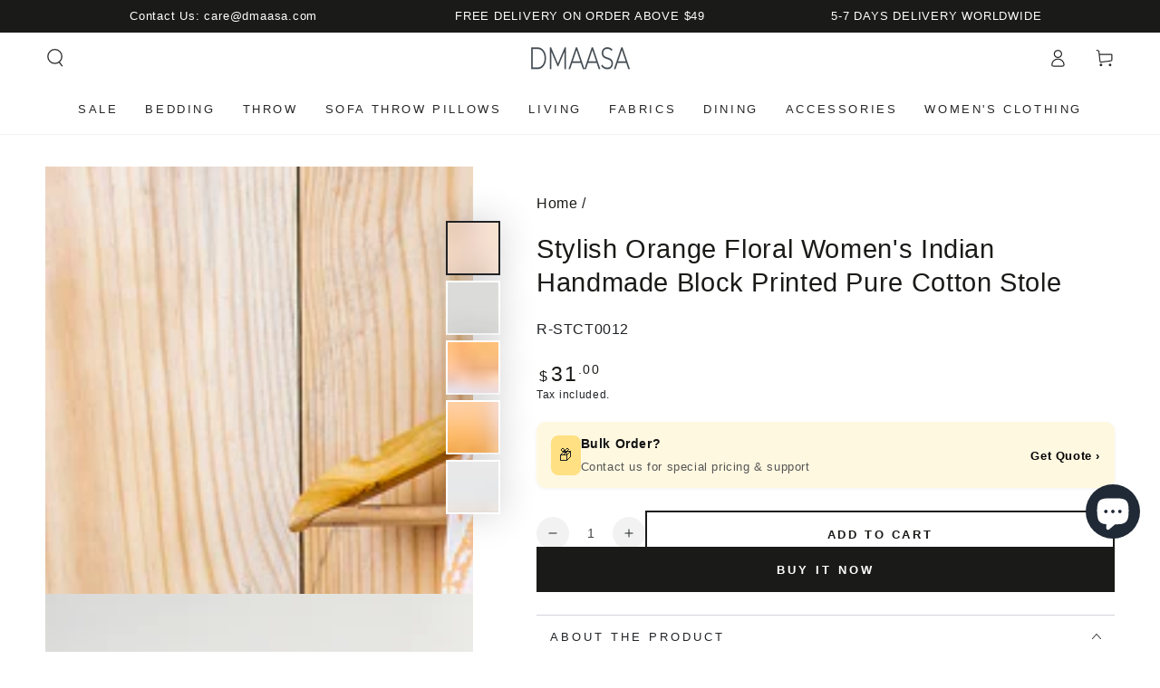

--- FILE ---
content_type: text/javascript; charset=utf-8
request_url: https://dmaasa.com/products/mustard-yellow-floral-hand-block-print-dupatta-scarf.js
body_size: 885
content:
{"id":8947252232467,"title":"Stylish Orange Floral Women's Indian Handmade Block Printed Pure Cotton Stole","handle":"mustard-yellow-floral-hand-block-print-dupatta-scarf","description":"\u003cp\u003eAbout\u003cbr\u003eOur handmade block-printed cotton stole is a blend of tradition and elegance. Featuring intricate hand-block patterns and charming tassels, this lightweight and breathable stole is perfect for any occasion, whether you're dressing up or dressing down.\u003c\/p\u003e\n\u003cp\u003eDetails:\u003cbr\u003eSize- 22x72 Inch\u003cbr\u003eMaterial- Premium-quality cotton\u003cbr\u003eTechnique - Hand-block printing with eco-friendly dyes\u003cbr\u003eFeatures: Playful tassels along the edges\u003c\/p\u003e\n\u003cp\u003eHow to Style Your Stole:\u003c\/p\u003e\n\u003cp\u003eAs a Scarf: Drape it around your neck for a classic, elegant look.\u003cbr\u003eAs a Shawl: Wrap it around your shoulders for warmth and style.\u003cbr\u003eAs a Headscarf: Tie it in a variety of ways to create unique and stylish looks.\u003cbr\u003eAs a Belt: Tie it around your waist to cinch in your outfit.\u003cbr\u003eTo add a bohemian touch, pair it with jeans and a simple top.\u003c\/p\u003e\n\u003cp\u003eDisclaimer:\u003cbr\u003eAs a handmade product, minor differences in design and color are natural and enhance its uniqueness. Colors may vary slightly due to natural dyes and screen settings.\u003c\/p\u003e\n\u003cp\u003eCare:\u003cbr\u003eWash gently by hand in cold water with a mild detergent.\u003cbr\u003eDry in the shade to maintain its original color and texture.\u003cbr\u003eAvoid harsh detergents, bleach, or soaking for long periods.\u003cbr\u003eIron on a low heat setting for a neat finish.\u003c\/p\u003e","published_at":"2023-11-10T06:19:30-05:00","created_at":"2023-11-09T04:54:06-05:00","vendor":"DMAASA","type":"Stole","tags":[],"price":3100,"price_min":3100,"price_max":3100,"available":true,"price_varies":false,"compare_at_price":null,"compare_at_price_min":0,"compare_at_price_max":0,"compare_at_price_varies":false,"variants":[{"id":47537192796435,"title":"Default Title","option1":"Default Title","option2":null,"option3":null,"sku":"R-STCT0012","requires_shipping":true,"taxable":true,"featured_image":null,"available":true,"name":"Stylish Orange Floral Women's Indian Handmade Block Printed Pure Cotton Stole","public_title":null,"options":["Default Title"],"price":3100,"weight":150,"compare_at_price":null,"inventory_management":"shopify","barcode":null,"requires_selling_plan":false,"selling_plan_allocations":[]}],"images":["\/\/cdn.shopify.com\/s\/files\/1\/0787\/0762\/2163\/files\/R-STCT0012-E.jpg?v=1699523727","\/\/cdn.shopify.com\/s\/files\/1\/0787\/0762\/2163\/files\/R-STCT0012-A.jpg?v=1699523727","\/\/cdn.shopify.com\/s\/files\/1\/0787\/0762\/2163\/files\/R-STCT0012-B.jpg?v=1699523727","\/\/cdn.shopify.com\/s\/files\/1\/0787\/0762\/2163\/files\/R-STCT0012-C.jpg?v=1699523727","\/\/cdn.shopify.com\/s\/files\/1\/0787\/0762\/2163\/files\/R-STCT0012-D.jpg?v=1699523727"],"featured_image":"\/\/cdn.shopify.com\/s\/files\/1\/0787\/0762\/2163\/files\/R-STCT0012-E.jpg?v=1699523727","options":[{"name":"Title","position":1,"values":["Default Title"]}],"url":"\/products\/mustard-yellow-floral-hand-block-print-dupatta-scarf","media":[{"alt":"Mustard Yellow Floral Hand Block Print Dupatta Scarf","id":36339776618771,"position":1,"preview_image":{"aspect_ratio":1.0,"height":2000,"width":2000,"src":"https:\/\/cdn.shopify.com\/s\/files\/1\/0787\/0762\/2163\/files\/R-STCT0012-E.jpg?v=1699523727"},"aspect_ratio":1.0,"height":2000,"media_type":"image","src":"https:\/\/cdn.shopify.com\/s\/files\/1\/0787\/0762\/2163\/files\/R-STCT0012-E.jpg?v=1699523727","width":2000},{"alt":"Mustard Yellow Floral Hand Block Print Dupatta Scarf","id":36339776487699,"position":2,"preview_image":{"aspect_ratio":1.0,"height":2000,"width":2000,"src":"https:\/\/cdn.shopify.com\/s\/files\/1\/0787\/0762\/2163\/files\/R-STCT0012-A.jpg?v=1699523727"},"aspect_ratio":1.0,"height":2000,"media_type":"image","src":"https:\/\/cdn.shopify.com\/s\/files\/1\/0787\/0762\/2163\/files\/R-STCT0012-A.jpg?v=1699523727","width":2000},{"alt":"Mustard Yellow Floral Hand Block Print Dupatta Scarf","id":36339776520467,"position":3,"preview_image":{"aspect_ratio":1.0,"height":2000,"width":2000,"src":"https:\/\/cdn.shopify.com\/s\/files\/1\/0787\/0762\/2163\/files\/R-STCT0012-B.jpg?v=1699523727"},"aspect_ratio":1.0,"height":2000,"media_type":"image","src":"https:\/\/cdn.shopify.com\/s\/files\/1\/0787\/0762\/2163\/files\/R-STCT0012-B.jpg?v=1699523727","width":2000},{"alt":"Mustard Yellow Floral Hand Block Print Dupatta Scarf","id":36339776553235,"position":4,"preview_image":{"aspect_ratio":1.0,"height":2000,"width":2000,"src":"https:\/\/cdn.shopify.com\/s\/files\/1\/0787\/0762\/2163\/files\/R-STCT0012-C.jpg?v=1699523727"},"aspect_ratio":1.0,"height":2000,"media_type":"image","src":"https:\/\/cdn.shopify.com\/s\/files\/1\/0787\/0762\/2163\/files\/R-STCT0012-C.jpg?v=1699523727","width":2000},{"alt":"Mustard Yellow Floral Hand Block Print Dupatta Scarf","id":36339776586003,"position":5,"preview_image":{"aspect_ratio":1.0,"height":2000,"width":2000,"src":"https:\/\/cdn.shopify.com\/s\/files\/1\/0787\/0762\/2163\/files\/R-STCT0012-D.jpg?v=1699523727"},"aspect_ratio":1.0,"height":2000,"media_type":"image","src":"https:\/\/cdn.shopify.com\/s\/files\/1\/0787\/0762\/2163\/files\/R-STCT0012-D.jpg?v=1699523727","width":2000}],"requires_selling_plan":false,"selling_plan_groups":[]}